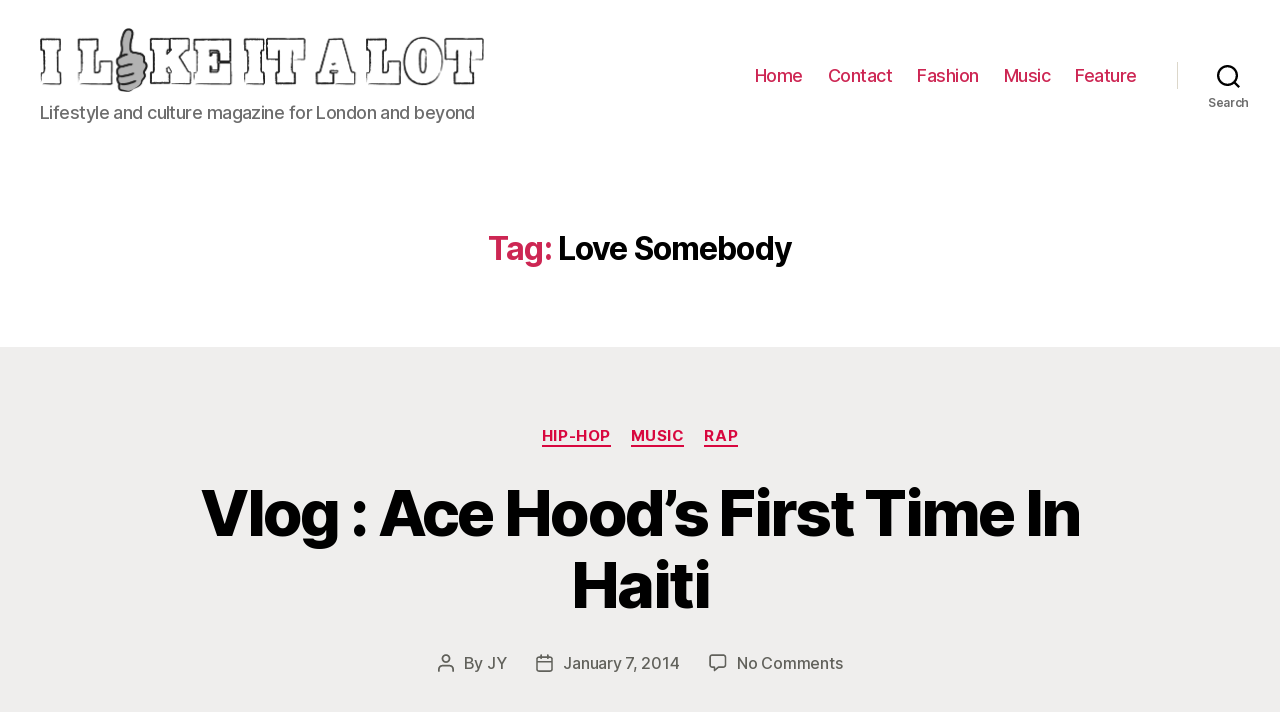

--- FILE ---
content_type: text/html; charset=utf-8
request_url: https://www.google.com/recaptcha/api2/aframe
body_size: 265
content:
<!DOCTYPE HTML><html><head><meta http-equiv="content-type" content="text/html; charset=UTF-8"></head><body><script nonce="su7FbSWQpUr_Tcu4J-Ht3A">/** Anti-fraud and anti-abuse applications only. See google.com/recaptcha */ try{var clients={'sodar':'https://pagead2.googlesyndication.com/pagead/sodar?'};window.addEventListener("message",function(a){try{if(a.source===window.parent){var b=JSON.parse(a.data);var c=clients[b['id']];if(c){var d=document.createElement('img');d.src=c+b['params']+'&rc='+(localStorage.getItem("rc::a")?sessionStorage.getItem("rc::b"):"");window.document.body.appendChild(d);sessionStorage.setItem("rc::e",parseInt(sessionStorage.getItem("rc::e")||0)+1);localStorage.setItem("rc::h",'1769000943299');}}}catch(b){}});window.parent.postMessage("_grecaptcha_ready", "*");}catch(b){}</script></body></html>